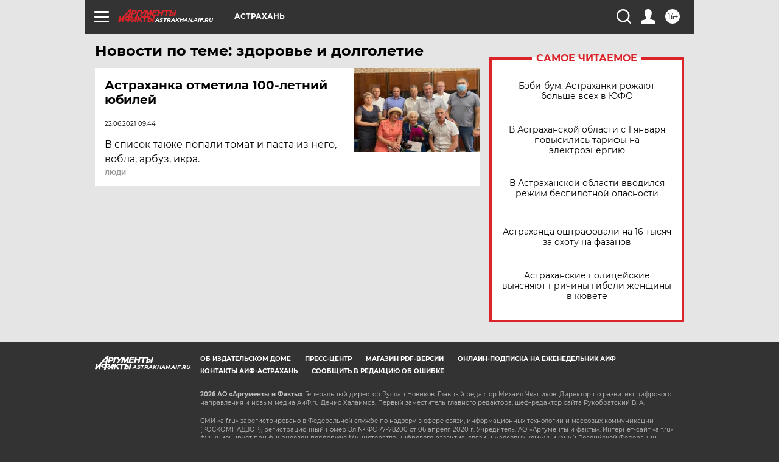

--- FILE ---
content_type: text/html
request_url: https://tns-counter.ru/nc01a**R%3Eundefined*aif_ru/ru/UTF-8/tmsec=aif_ru/527461457***
body_size: -74
content:
52CF6D226967061EX1768359454:52CF6D226967061EX1768359454